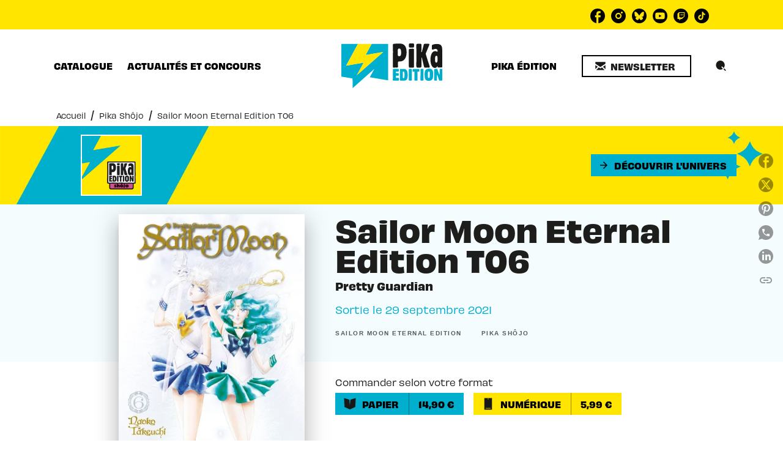

--- FILE ---
content_type: image/svg+xml
request_url: https://media.hachette.fr/shared/2024-06/subtract_0.svg
body_size: 376
content:
<svg width="17" height="14" viewBox="0 0 17 14" fill="none" xmlns="http://www.w3.org/2000/svg">
<path fill-rule="evenodd" clip-rule="evenodd" d="M16.8333 0.166668H0.166672V3.29167L0.304705 3.08462L8.50001 8.54815L16.6953 3.08462L16.8333 3.29167V0.166668ZM16.8333 5.3963L12.8196 8.07209L16.8333 12.0858V5.3963ZM11.1226 9.20346L9.0547 10.5821L8.50001 10.9519L7.94531 10.5821L5.87742 9.20346L1.58088 13.5H15.4191L11.1226 9.20346ZM4.18037 8.07209L0.166672 5.3963V12.0858L4.18037 8.07209Z" fill="#181817"/>
</svg>


--- FILE ---
content_type: image/svg+xml
request_url: https://media.hachette.fr/shared/2024-06/pika-search-icon.svg
body_size: 439
content:
<svg width="21" height="20" viewBox="0 0 21 20" fill="none" xmlns="http://www.w3.org/2000/svg">
<path d="M18.8333 18.3338L15.5 15.0005" stroke="#181817" stroke-width="2" stroke-linejoin="bevel"/>
<path fill-rule="evenodd" clip-rule="evenodd" d="M15.2036 13.7066C16.4284 12.2559 17.1667 10.3811 17.1667 8.33384C17.1667 3.73146 13.4357 0.00050354 8.83333 0.00050354C4.23096 0.00050354 0.5 3.73146 0.5 8.33384C0.5 12.9362 4.23096 16.6672 8.83333 16.6672C10.6674 16.6672 12.363 16.0747 13.7393 15.0707L10.6262 11.9576L12.0404 10.5434L15.2036 13.7066Z" fill="#181817"/>
</svg>
